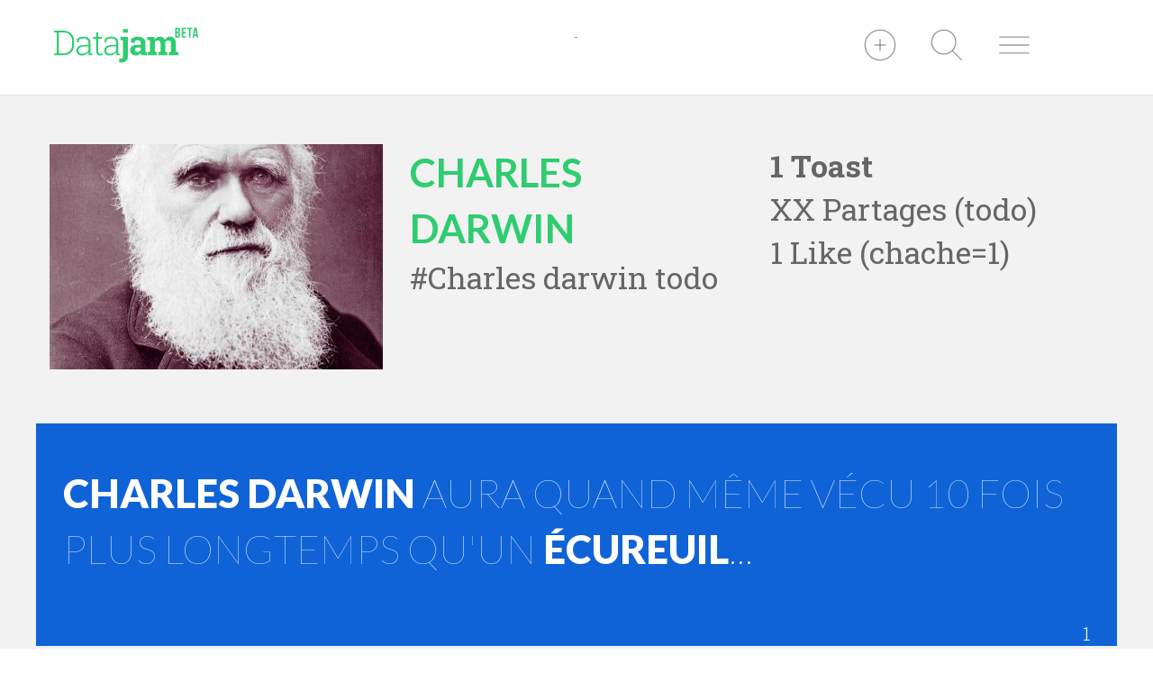

--- FILE ---
content_type: text/html; charset=UTF-8
request_url: http://datajam.pov-fmk.com/charles-darwin/-u2858
body_size: 7960
content:
<!DOCTYPE html>
<!--[if lt IE 7 ]>      <html lang="fr" class="no-js ie6" xmlns:og="http://opengraphprotocol.org/schema/" xmlns:fb="http://www.facebook.com/2008/fbml"> <![endif]--><!--[if IE 7 ]>         <html lang="fr" class="no-js ie7" xmlns:og="http://opengraphprotocol.org/schema/" xmlns:fb="http://www.facebook.com/2008/fbml"> <![endif]--><!--[if IE 8 ]>         <html lang="fr" class="no-js ie8" xmlns:og="http://opengraphprotocol.org/schema/" xmlns:fb="http://www.facebook.com/2008/fbml"> <![endif]--><!--[if gt IE 8]><!--><html lang="fr" class="no-js" xmlns:og="http://opengraphprotocol.org/schema/" xmlns:fb="http://www.facebook.com/2008/fbml"> <!--<![endif]-->
<head>
<meta http-equiv="content-type" content="text/html; charset=UTF-8">
<title>Charles darwin</title>
<meta property="og:title" content="Charles darwin">
<meta property="og:url" content="http://datajam.pov-fmk.com/charles-darwin/-u2858">
<meta name="description" content="">
<meta property="og:description" content="">
<meta name="keywords" content="">

<meta property="fb:app_id" content="722543727834575">
<link rel="canonical" href="http://datajam.pov-fmk.com/charles-darwin/-u2858">
<link rel="alternate" hreflang="fr" href="http://datajam.pov-fmk.com/charles-darwin/-u2858">
<!--[if IE]>
<meta http-equiv="x-ua-compatible" content="ie=edge,chrome=1,requiresactivex=true">
<meta http-equiv="imagetoolbar" content="no">
<![endif]-->

<meta content="width=device-width, initial-scale=1.0, maximum-scale=1.0, user-scalable=0" name="viewport">
<meta name="apple-mobile-web-app-status-bar-style" content="black-translucent">
<meta property="og:image" content="http://datajam.pov-fmk.com/__cache/robert/img/projects/portfolio/db/localhost-glspxueq_datajam-datajam_dev/uids/4551/2015/03/26/Charles_Darwin_photograph_by_Herbert_Rose_Barraud_1881_2.jpg/1200-0-sa/000000-100.png">
<link rel="apple-touch-icon-precomposed" sizes="144x144" href="http://datajam.pov-fmk.com/__cache/robert/img/projects/portfolio/db/localhost-glspxueq_datajam-datajam_dev/uids/4551/2015/03/26/Charles_Darwin_photograph_by_Herbert_Rose_Barraud_1881_2.jpg/144-144-nb/000000-100.png">
<link rel="apple-touch-icon-precomposed" sizes="114x114" href="http://datajam.pov-fmk.com/__cache/robert/img/projects/portfolio/db/localhost-glspxueq_datajam-datajam_dev/uids/4551/2015/03/26/Charles_Darwin_photograph_by_Herbert_Rose_Barraud_1881_2.jpg/114-114-nb/000000-100.png">
<link rel="apple-touch-icon-precomposed" sizes="72x72" href="http://datajam.pov-fmk.com/__cache/robert/img/projects/portfolio/db/localhost-glspxueq_datajam-datajam_dev/uids/4551/2015/03/26/Charles_Darwin_photograph_by_Herbert_Rose_Barraud_1881_2.jpg/72-72-nb/000000-100.png">
<link rel="apple-touch-icon-precomposed" sizes="57x57" href="http://datajam.pov-fmk.com/__cache/robert/img/projects/portfolio/db/localhost-glspxueq_datajam-datajam_dev/uids/4551/2015/03/26/Charles_Darwin_photograph_by_Herbert_Rose_Barraud_1881_2.jpg/57-57-nb/000000-100.png">
<link rel="shortcut icon" href="/projects/datajam/pub/img/favicon.png">
<link rel="alternate" type="application/rss+xml" title="RSS" href="http://datajam.pov-fmk.com/rss">


<link rel="stylesheet" href="/vendors/pub/bs-3.2.0/css/bootstrap.min.css?poversion=v-2019-04-09-21-14-09&amp;">
<link rel="stylesheet" href="/projects/datajam/pub/css/main.lessv-2019-04-09-21-14-09.css?poversion=v-2019-04-09-21-14-09&amp;">
<link rel="stylesheet" href="http://i.icomoon.io/public/b3fdba8763/datajam/style.css?poversion=v-2019-04-09-21-14-09&amp;">
<script type="text/javascript">var controllerVars={"errors":[],"stat":{"active":true,"ga":{"account":"UA-60939334-1","websiteAccount":"UA-60939334-1","adminAccount":"UA-60939334-2"}},"pageData":{"name":"the page name","metaTitle":"Charles darwin","metaDescription":"","metaKeywords":"","hashTag":"","ajaxFunction":"NavAjaxPage.defaultFunction","ajaxParams":{"record":{"uid":"2858","type":"R_dj_record","state":"visible","name":"charles darwin","pageUrl":"","seoTitle":"","bestUrl":"\/charles-darwin\/-u2858"}},"language":{"langCode":"fr","localName":"Fran\u00e7ais","name":"French","flagUrl":"res\/im\/flags\/fr.png"},"languages":[],"humanUid":null,"humanIsAdmin":false,"___className":"VV","success":true,"anarchy":[],"isAjax":false,"errors":[],"messages":[]},"lessDirectives":{"toSave":[]},"language":{"langCode":"fr","localName":"Fran\u00e7ais","name":"French","flagUrl":"res\/im\/flags\/fr.png"},"isAdminSide":false,"isTranslated":false};</script>
<script type="text/javascript" src="/__cache/projects/Datajam/js/04be6f0c4310f28b447effffb871170b-2017-05-27-08-06-03-v-2019-04-09-21-14-09-header.js?poversion=v-2019-04-09-21-14-09&amp;"></script>

</head>
<body class=" ">

        <div id="fb-root"></div>
    <script>(function(d, s, id) {
            var js, fjs = d.getElementsByTagName(s)[0];
            if (d.getElementById(id)) return;
            js = d.createElement(s); js.id = id;
            js.src = "//connect.facebook.net/fr_FR/sdk.js#xfbml=1&appId=722543727834575&version=v2.0";
            fjs.parentNode.insertBefore(js, fjs);
        }(document, 'script', 'facebook-jssdk'));</script>


    <div class="the-root djc-bg" data-nav-ajax-links>

        <!--main-menu-->
<header id="main-menu" class="djc-bg">
    <div class="container-fluid gut-p-x-2 gut-p-y-1">
        <div class="row">

            <div class="col-md-2 col-xs-6">
                <a class="" href="/">
                    <svg version="1.1" id="logo-datajam" class="h-ico smooth img-responsive" xmlns="http://www.w3.org/2000/svg" xmlns:xlink="http://www.w3.org/1999/xlink" x="0px" y="0px" viewbox="0 0 800 200" enable-background="new 0 0 800 200" xml:space="preserve">
<g>
	<path d="M54.5,20.5H15.2H0v8.3L15.2,30v116.6L0,147.8v8.2h54.5c16.6,0,30.3-5.5,41.1-16.5
		c10.8-11,16.2-25.2,16.2-42.5V79.6c0-17.3-5.4-31.5-16.2-42.5C84.8,26,71.1,20.5,54.5,20.5z M100.6,97c0,14.3-4.3,26.2-13,35.6 c-8.7,9.4-19.7,14.1-33.1,14.1H26.3V30h28.3c13.3,0,24.4,4.7,33,14.1c8.7,9.4,13,21.1,13,35.3V97z"></path>
	<path d="M202,141.6c-0.1-1.9-0.1-3.9-0.1-5.9V86.2c0-10.5-3.4-18.6-10.1-24.3c-6.8-5.6-15.7-8.5-26.8-8.5
c-7.3,0-14.2,1.1-20.7,3.4c-6.5,2.2-12.1,5.2-16.7,8.8l-0.1,19.4h9.2l0.9-13.5c3.1-2.6,7-4.7,11.6-6.2c4.6-1.5,9.7-2.3,15.3-2.3
c8.3,0,14.8,2,19.4,6.1c4.6,4.1,6.9,9.7,6.9,16.9v13.3h-22.2c-13.7,0-24.6,2.7-32.6,8.2c-8,5.5-12,12.8-12,22.2
c0,8.7,2.7,15.6,8.1,20.7c5.4,5.1,13,7.6,22.9,7.6c7.8,0,14.7-1.7,20.9-5.2c6.2-3.5,11.2-7.8,14.9-13.1c0,2.5,0.2,5.1,0.5,7.5
c0.3,2.5,0.8,5.4,1.6,8.8h19.8v-8.2l-10.1-0.7C202.3,145.4,202.1,143.5,202,141.6z M190.8,128.1c-2.7,5.9-7.2,10.7-13.3,14.4
c-6.1,3.7-13.3,5.6-21.3,5.6c-6.6,0-11.7-1.7-15.5-5c-3.8-3.3-5.6-7.7-5.6-13.1c0-6.4,3-11.7,9.1-15.9c6.1-4.2,14.1-6.3,24.2-6.3
h22.4V128.1z"></path>
<path d="M262.9,148c-1.7,0.2-3.5,0.2-5.3,0.2c-4,0-7.2-1.4-9.5-4.1c-2.4-2.8-3.6-7.4-3.6-14V64.4h22.2v-9.1h-22.2
V29.5h-11.3v25.8H216v9.1h17.3V130c0,9.7,2,16.8,5.9,21.2c3.9,4.5,9.4,6.7,16.5,6.7c2.7,0,5.3-0.2,8-0.7c2.7-0.4,4.9-1.1,6.8-1.9
l-1.7-8.3C266.6,147.5,264.6,147.8,262.9,148z"></path>
<path d="M367,147.8l-10.1-0.7c-0.3-1.8-0.5-3.6-0.6-5.5c-0.1-1.9-0.1-3.9-0.1-5.9V86.2c0-10.5-3.4-18.6-10.1-24.3
c-6.8-5.6-15.7-8.5-26.8-8.5c-7.3,0-14.2,1.1-20.7,3.4c-6.5,2.2-12.1,5.2-16.7,8.8l-0.1,19.4h9.2l0.9-13.5c3.1-2.6,7-4.7,11.6-6.2		c4.6-1.5,9.7-2.3,15.3-2.3c8.3,0,14.8,2,19.4,6.1c4.6,4.1,6.9,9.7,6.9,16.9v13.3h-22.2c-13.7,0-24.6,2.7-32.6,8.2		c-8,5.5-12,12.8-12,22.2c0,8.7,2.7,15.6,8.1,20.7c5.4,5.1,13,7.6,22.9,7.6c7.8,0,14.7-1.7,20.9-5.2c6.2-3.5,11.2-7.8,14.9-13.1
c0,2.5,0.2,5.1,0.5,7.5c0.3,2.5,0.8,5.4,1.6,8.8H367V147.8z M345.1,128.1c-2.7,5.9-7.2,10.7-13.3,14.4c-6.1,3.7-13.2,5.6-21.3,5.6
c-6.6,0-11.7-1.7-15.5-5c-3.8-3.3-5.6-7.7-5.6-13.1c0-6.4,3-11.7,9.1-15.9c6.1-4.2,14.1-6.3,24.2-6.3h22.4V128.1z"></path>
<path d="M368.4,71.7l14.5,2.8v85.3c0,5.3-1,9.3-3,11.9c-2,2.6-4.9,3.9-8.5,3.9c-1.7,0-3.2-0.1-4.7-0.3
c-1.4-0.2-2.8-0.5-4.2-0.8l-1.3,20.8c2.2,0.6,4.4,1,6.5,1.2c2.1,0.2,4.4,0.4,6.9,0.4c11.1,0,19.8-3.2,26.1-9.6
c6.3-6.4,9.4-15.5,9.4-27.3V55.3h-41.7V71.7z"></path>
<rect x="382.3" y="10.8" width="27.2" height="20.2"></rect>
<path d="M508,134.7c0-1.4,0-2.8,0-4.4V88.7c0-11.3-3.9-20-11.7-26.1c-7.8-6.1-17.9-9.2-30.4-9.2
c-7.6,0-14.6,1.1-21,3.4c-6.4,2.3-12.1,5.1-17.1,8.5l-0.1,22.3h20.5l1.8-10.8c1.5-1,3.4-1.8,5.9-2.6c2.4-0.7,5.2-1.1,8.3-1.1
c5.5,0,9.6,1.3,12.4,4c2.8,2.7,4.2,6.4,4.2,11.3v9.9h-13.9c-14.6,0-25.8,2.6-33.3,7.7c-7.6,5.2-11.4,12.4-11.4,21.9
c0,9.2,2.9,16.6,8.7,21.9c5.8,5.4,13.6,8.1,23.5,8.1c6,0,11.2-1.1,15.9-3.4c4.6-2.3,8.5-5.3,11.8-9c0.3,1.8,0.7,3.6,1.3,5.4
c0.6,1.8,1.2,3.5,2,5.2h31.4v-16.3l-8.3-1.1C508.2,137.4,508.1,136.1,508,134.7z M480.7,128.5c-1.9,2.7-4.5,4.9-7.8,6.7
c-3.4,1.8-7.1,2.7-11.2,2.7c-3.9,0-7-1-9.2-2.9c-2.2-1.9-3.3-4.6-3.3-8c0-3.8,1.5-7,4.5-9.7c3-2.7,7.4-4,13.1-4h13.9V128.5z"></path>
<path d="M676.5,95c0-14-2.9-24.5-8.6-31.3c-5.7-6.9-13.6-10.3-23.5-10.3c-6.7,0-12.5,1.5-17.5,4.6
c-5,3-9,7.3-12.1,12.7c-2.4-5.8-5.8-10.1-10.4-12.9c-4.6-2.9-10.1-4.3-16.6-4.3c-6.4,0-12,1.3-16.9,4c-4.9,2.6-8.9,6.4-12.1,11.2
l-1.1-13.3h-39.7v16.4l14.5,2.8v62.5l-13.1,2.8V156h51.9v-16.3l-11.7-2.8V82.6c1.8-2.5,4.1-4.5,6.8-5.9c2.8-1.4,6-2.1,9.6-2.1
c5,0,8.7,1.5,11.2,4.6c2.5,3.1,3.7,8.3,3.7,15.8v42l-11,2.8V156H629v-16.3l-11-2.8V89.8c0-0.9,0-1.7-0.1-2.6
c-0.1-0.8-0.1-1.8-0.1-3c1.7-3,3.9-5.4,6.7-7.1c2.8-1.7,6.2-2.6,10-2.6c4.9,0,8.6,1.5,11.1,4.5c2.5,3,3.7,8.3,3.7,15.9v42
l-11.7,2.8V156h52v-16.3l-13.1-2.8V95z"></path>
<path d="M693.2,29.4c3.9-1.8,5.7-5.5,5.7-11.2v-2c0-8.6-3.9-12.8-13-12.8h-13.2v55.8h13.8c8.8,0,13.3-4.6,13.3-13.2
v-4.5C699.7,35.4,697.9,31.2,693.2,29.4z M681.4,11.3h4.2c3.1,0,4.5,1.8,4.5,5.7v3.1c0,4.5-2,5.9-5.3,5.9h-3.4V11.3z M691,45.6
c0,4.1-1.6,5.5-4.5,5.5h-5V34h3.9c4,0,5.7,1.6,5.7,6.8V45.6z"></path>
<polygon points="709,59.1 732.9,59.1 732.9,51.1 717.7,51.1 717.7,34.8 729.8,34.8 729.8,26.8 717.7,26.8
717.7,11.3 732.9,11.3 732.9,3.3 709,3.3 	"></polygon>
<polygon points="739.7,11.3 748.9,11.3 748.9,59.1 757.7,59.1 757.7,11.3 766.8,11.3 766.8,3.3 739.7,3.3 	"></polygon>
<path d="M791.1,3.3h-12.8l-8.9,55.8h8.1l1.5-10.1h10.8l1.5,10.1h8.8L791.1,3.3z M780,41.4l4.2-28.2l4.2,28.2H780z"></path>
</g>
</svg>                </a>
            </div>

            <div class="col-md-3 gut-p-t-demi hidden-xs">
                <span class="" id="current-toast-list-container"></span>
            </div>

            <div class="col-md-2 hidden-xs text-center">
                -
            </div>

            <div class="col-md-3 col-md-offset-2 col-xs-6">
                <div class="row text-right">

                    <div class="col-xs-3">
                                                    <a href="#" id="loginBtn" data-pov-on="click" data-pov-do="ajax" data-pov-do-ajax="/public_api/getView?v=popin-contents%2Flogin-popin" data-pov-dom-selector="#modal-loader" data-pov-done="html" class="">
                                <svg version="1.1" id="ico-login" class="dj-ico h-ico" xmlns="http://www.w3.org/2000/svg" xmlns:xlink="http://www.w3.org/1999/xlink" x="0px" y="0px" viewbox="-50 -50 600 600" enable-background="new 0 0 500 500" xml:space="preserve">

    <g>
        <circle cx="250" cy="250" r="250"></circle>
    </g>
    <line x1="250" y1="150" x2="250" y2="350"></line>
    <line x1="350" y1="250" x2="150" y2="250"></line>

</svg>

                            </a>
                                            </div>

                    <div class="col-xs-3">
                            <a href="#todo%20ouvrir%20un%20champ%20de%20recherche%20et%20rechercher%20des%20trucs">
                            <svg version="1.1" id="ico-search" class="dj-ico h-ico" xmlns="http://www.w3.org/2000/svg" xmlns:xlink="http://www.w3.org/1999/xlink" x="0px" y="0px" viewbox="-50 -50 600 600" enable-background="new 0 0 500 500" xml:space="preserve">

    <g>
        <circle cx="200" cy="200" r="200"></circle>
    </g>
    <line x1="500" y1="500" x2="341.4" y2="341.4"></line>

</svg>
                        </a>
                    </div>
                    <div class="col-xs-3">
                        <a href="#" data-is-open-btn-target="full-menu">
                            <svg version="1.1" id="ico-burger" class="dj-ico h-ico" xmlns="http://www.w3.org/2000/svg" xmlns:xlink="http://www.w3.org/1999/xlink" x="0px" y="0px" viewbox="-50 -50 600 600" enable-background="new 0 0 500 500" xml:space="preserve">

    <g>
        <line x1="0" y1="116.7" x2="500" y2="116.7"></line>
        <line x1="0" y1="250" x2="500" y2="250"></line>
        <line x1="0" y1="383.3" x2="500" y2="383.3"></line>
    </g>

</svg>
                        </a>
                    </div>
                    <div class="col-xs-3">
                                            </div>

                </div>
            </div>

        </div>
    </div>
</header>
        <div class="middle-content gut-p-b-2">
            <div class="" id="page-receiver">
                
<div class="page-dj_record bg-color-soft py2">

    
    <div class="container-fluid container-bigger">
        <div class="row">
            <div class="col-xs-4">
                <img class="img-responsive" src="/__cache/robert/img/projects/portfolio/db/localhost-glspxueq_datajam-datajam_dev/uids/4551/2015/03/26/Charles_Darwin_photograph_by_Herbert_Rose_Barraud_1881_2.jpg/370-250-nb/888888-80.jpg" alt="Charles_Darwin_photograph_by_Herbert_Rose_Barraud_1881_2">
            </div>
            <div class="col-xs-4">
                <h1 class="fs1-b text-color-datajam">Charles darwin</h1>
                <h4 class="fs2 text-color-grey-2">#Charles darwin todo</h4>
            </div>
            <div class="col-xs-4">
                <div class="fs2-b text-color-grey-2">
                    1 Toast                </div>
                <div class="fs2 text-color-grey-2">
                    XX Partages (todo)
                </div>
                <div class="fs2 text-color-grey-2">
                    1 Like (chache=1)
                </div>
            </div>
        </div>
    </div>

    



    <div class="container-fluid container-bigger gut-m-t-2">
        <div class="toasts-container row">
            <!--toast-12-->
<div class=" col-sm-12">
    <!--toast-content-->
<a href="/charles-darwin-aura-quand-meme-vecu-combien-de-fois-plus-longtemps-qu-un-ecureuil-u4756" class="toast" style="background-color: #1063d6">

    <span class="sentence" style="background-color: #1063d6"><span class="jam-ingredient">Charles Darwin</span> aura quand même vécu <span class="jam-calc"> 10 </span> fois plus longtemps qu'un <span class="jam-ingredient">écureuil</span>...</span>

    <span class="bt">

        <span class="pull-left gut-p-l-1">
                    </span>

        <span class="pull-right">

            
            <span class="like-btn text-color-white fs3" data-nav-ajax-link-disabled data-pov-on="click" data-pov-do="ajax" data-pov-do-ajax="/user_connected_api/toggleLike/4756?v=records/lists/toast-content&amp;" data-pov-dom-closest=".toast" data-pov-done="replaceWith" data-not-logged-in-message="Veuillez vous identifier pour liker un Toast" data-is-liked="">

                        <span class="ico is-liked gut-m-r-demi">
                           <span class="dj-ico-favorite"></span>
                        </span>

                        <span class="ico is-not-liked gut-m-r-demi">
                           <span class="dj-ico-favorite-outline"></span>
                        </span>

                <span class="txt users-like-count">1</span>
            </span>
        </span>




        
    </span>
</a></div>        </div>
    </div>
</div>
            </div>
        </div>


        <!-- Bottom-footer
        .  .  .  .  .  .  .  .  .  .  .  .  .  .  .  .  .  .  .  .  .  .  .  .  .  .  .  .  .  .  -->
        <div class="bottom-footer">

            <!-- Footer-about   .  .  .  .  .  .  .  .  .  .  .  -->
            <div id="footer-about" class="container-fluid bg-color-datajam gut-p-y-2">
                <div class="row">

                    <div class="container">

                        <div class="row">
                            <div class="col-xs-6 br0opa gut-p-y-demi gut-m-y-demi"></div>
                        </div>

                        <div class="row">
                            <div class="col-xs-10 col-xs-offset-1 text-center">
                                <h1 class="fs1-b text-color-grey-222">About</h1>

                                <div class="row">
                                    <div class="col-xs-6 br0opa gut-p-y-demi gut-m-y-demi"></div>
                                </div>
                                <p class="fs3 text-color-white gut-m-b-1">
                                    Datajam est peut être un outils de comparaison, peut être un generateur de memes, un stimulateur d'idées, ou bien une machine à débiter des conneries.
                                    Datajam est en tout cas une nouvelle manière d expliquer les phénomènes, les concepts qui nous entourrent. Une maniére probablement plus efficiente pour expliquer un propos ou réaliser une grandeur :
                                </p>
                                <a href="#" class="btn btn-flat btn-black action-btn">
                                    En savoir plus
                                </a>
                            </div>
                        </div>

                        <div class="row">
                            <div class="col-xs-6 br0opa gut-p-y-demi gut-m-y-demi"></div>
                        </div>

                    </div>

                </div>
            </div>

            <!-- Footer-follow  .  .  .  .  .  .  .  .  .  .  .  -->
            <div id="footer-follow" class="container-fluid bg-color-soft gut-p-y-2">
                <div class="row">
                    <div class="container">

                        <div class="row">
                            <div class="col-xs-6 br0opa gut-p-y-demi gut-m-y-demi"></div>
                        </div>

                        <div class="row">
                            <div class="col-xs-10 col-xs-offset-1 text-center">
                                <div class="fs1-b text-color-grey-222 text-center">Showing some love</div>
                            </div>
                        </div>

                        <div class="row">
                            <div class="col-xs-6 br0opa gut-p-y-demi gut-m-y-demi"></div>
                        </div>

                        <div class="row text-center">
                            <div class="col-xs-4">
                                <a href="#" class="btn btn-flat action-btn btn-fb">
                                    <i class="">
                                        <svg version="1.1" id="ico-fb" class="dj-btn-ico h-btn-ico" xmlns="http://www.w3.org/2000/svg" xmlns:xlink="http://www.w3.org/1999/xlink" x="0px" y="0px" viewbox="0 0 500 500" enable-background="new 0 0 500 500" xml:space="preserve">

    <path d="M115.9,267.5h76.6V500h95.9V267.5h95.9V172h-95.9v-48.5c0-16.1,10.3-29.4,19.3-29.4h76.6V0h-76.6
	c-63.2,0-115,55.9-115,125.1v47.1h-76.6L115.9,267.5L115.9,267.5z"></path>

</svg>                                    </i>
                                </a>
                            </div>
                            <div class="col-xs-4">
                                <a href="https://twitter.com/datajaming" target="_blank" class="btn btn-flat action-btn btn-tw">
                                    <i class="">
                                        <svg version="1.1" id="ico-tw" class="dj-btn-ico h-btn-ico" xmlns="http://www.w3.org/2000/svg" xmlns:xlink="http://www.w3.org/1999/xlink" x="0px" y="0px" viewbox="0 0 500 500" enable-background="new 0 0 500 500" xml:space="preserve">

<path d="M441.2,110.8c21.7-13,36.1-33.2,46.2-56.3c-20.3,10.1-43.2,20.3-67.7,24.5c-17.2-20.3-43.2-33.2-73.5-33.2
	c-56.1,0-102.3,46.2-102.3,103.9c0,7.3,1.4,15.8,2.8,23.1C160.3,168.6,86.9,128,34.8,64.6c-8.7,15.8-13,33.2-13,51.9
	c0,36.1,15.8,67.9,44.6,85.1c-17.2,0-33.2-4.3-46.2-11.5v1.4c0,49,34.6,91,80.6,101.1c-7.3,1.4-15.8,2.8-27.4,2.8
	c-5.7,0-11.5-1.4-17.2-2.8c11.5,40.3,49,70.7,95,72.1C116.7,392,72.1,408,24.5,408H0c44.6,28.8,99.5,46.2,157,46.2
	c188.8,0,291.1-155.8,291.1-292.9v-13c20.3-14.4,38.9-34.6,51.9-53.5C481.6,102.1,462.9,108,441.2,110.8"></path>

</svg>
                                    </i>
                                </a>
                            </div>
                            <div class="col-xs-4">
                                <a href="#" target="_blank" class="btn btn-flat action-btn btn-in">
                                    <svg version="1.1" id="ico-in" class="dj-btn-ico h-btn-ico" xmlns="http://www.w3.org/2000/svg" xmlns:xlink="http://www.w3.org/1999/xlink" x="0px" y="0px" viewbox="0 0 500 500" enable-background="new 0 0 500 500" xml:space="preserve">

    <path d="M25.4,61.9c0,33.3,27,60.3,60.3,60.3c33.3,0,60.3-27,60.3-60.3S119,0,85.7,0C52.4,0,25.4,28.6,25.4,61.9"></path>
    <rect x="36.5" y="158.7" width="98.4" height="341.3"></rect>
    <path d="M182.5,500H281V281c0,0,41.3-39.7,79.4-17.5c7.9,3.2,17.5,19,17.5,28.6V500h96.8V292.1c0-44.4-27-92.1-66.7-114.3
        c-36.5-19.1-88.9-22.2-127-3.2v-15.9h-98.4V500z"></path>
</svg>

                                </a>
                            </div>
                        </div>

                        <div class="row">
                            <div class="col-xs-6 br0opa gut-p-y-demi gut-m-y-demi"></div>
                        </div>

                    </div>
                </div>
            </div>

            <!-- Footer   .  .  .  .  .  .  .  .  .  .  .  -->
            <div class="container-fluid bg-color-grey-222 gut-p-y-2">
                <div class="row">

                    <div class="container">

                        <div class="col-xs-12 text-center">
                            <h1 class="fs5 text-color-white">Datajam ©2015</h1>
                        </div>

                    </div>


                </div>
            </div>

        </div>

        <!--full-menu-->
<div data-is-open="full-menu" class="burger-menu">

    <a class="page-disabler" data-is-open-btn-target="full-menu" data-is-open-action="close" href="#"></a>

    <div class="menu-content">
        <div class="scrollable">

            <div class="gut-p-xy-demi">
                <h4 class="djc-txt fs3-b text-underline">Menu</h4>

                                    <!--mainMenuItem-->
<div class="simple-link-menu" data-is-uid="7652">
<a href="/feed">Feed</a></div>                                    <!--mainMenuItem-->
<div class="simple-link-menu" data-is-uid="3965">
<a href="/les-plus-populaires">Populaires</a></div>                                    <!--mainMenuItem-->
<div class="simple-link-menu" data-is-uid="5482">
<a href="/about-us/-u5482">About Us</a></div>                
                <hr>

                <div class="">

                                            <!--mainMenuItem-->
<div class="simple-link-menu" data-is-uid="5482">
<a href="/about-us/-u5482">About Us</a></div>                                    </div>

                


            </div>

                        <div class="gut-p-xy-demi">
                <div class="fb-page" data-href="https://www.facebook.com/datajaming" data-small-header="false" data-adapt-container-width="true" data-hide-cover="false" data-show-facepile="false" data-show-posts="false"><div class="fb-xfbml-parse-ignore"><blockquote cite="https://www.facebook.com/datajaming"><a href="https://www.facebook.com/datajaming">Datajam</a></blockquote></div></div>
            </div>

                        <div class="gut-p-xy-demi">
                <a href="https://twitter.com/datajaming" class="twitter-follow-button" data-show-count="false" data-size="large">Follow @datajaming</a>
                <script>!function(d,s,id){var js,fjs=d.getElementsByTagName(s)[0],p=/^http:/.test(d.location)?'http':'https';if(!d.getElementById(id)){js=d.createElement(s);js.id=id;js.src=p+'://platform.twitter.com/widgets.js';fjs.parentNode.insertBefore(js,fjs);}}(document, 'script', 'twitter-wjs');</script>
            </div>


            </div>
    </div>
</div>        <!--popin-->
<div class="modal fade dj-modal" id="mainModal" tabindex="-1" role="dialog" aria-labelledby="mainModalLabel" aria-hidden="true">

    <div class="modal-dialog modal-lg">
        <div class="modal-header">
            <a href="#" data-dismiss="modal" aria-label="Close">
                <svg version="1.1" id="ico-close" class="dj-ico h-ico" xmlns="http://www.w3.org/2000/svg" xmlns:xlink="http://www.w3.org/1999/xlink" x="0px" y="0px" viewbox="-50 -50 600 600" enable-background="new 0 0 500 500" xml:space="preserve">

    <line x1="300" y1="300" x2="500" y2="500"></line>
    <line x1="0" y1="0" x2="250" y2="250"></line>
    <line x1="500" y1="0" x2="0" y2="500"></line>

</svg>
            </a>
        </div>

        <div class="modal-content">
            <div class="modal-body" id="modal-loader">
                ...
            </div>
        </div>
    </div>

</div>

        
    </div>


</body>
</html><html><script type="text/javascript" src="/__cache/projects/Datajam/js/a2fba12a43f6d59e7a68a95b2d58c20a-2017-05-26-18-53-41-v-2019-04-09-21-14-09-after-body.js?poversion=v-2019-04-09-21-14-09&amp;"></script>
<script>
    Nav.rootUrl="/";
</script></html>
